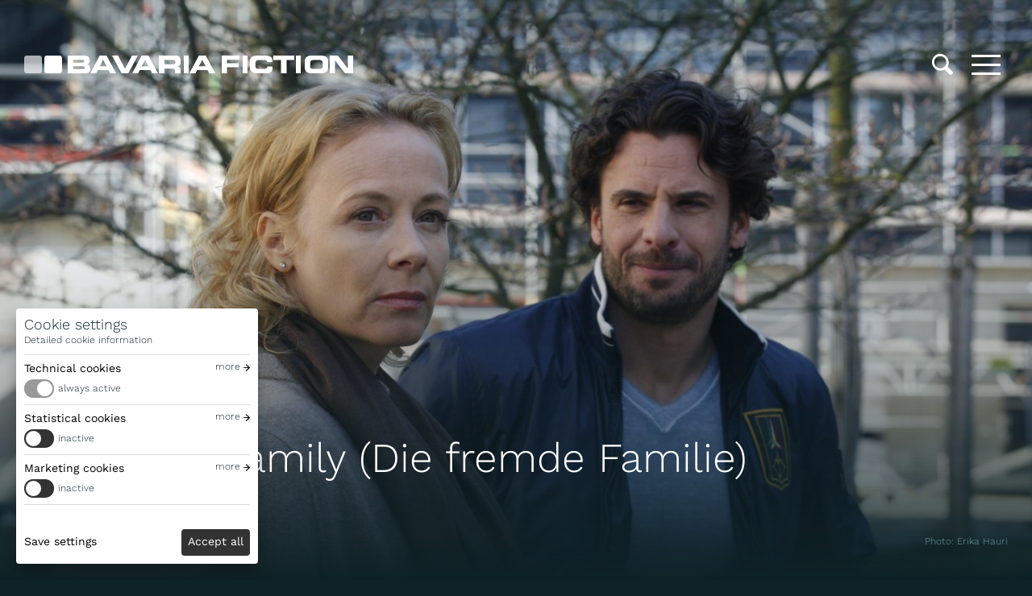

--- FILE ---
content_type: text/html; charset=UTF-8
request_url: https://www.bavaria-fiction.de/en/productions/tv-movies/the-strange-family
body_size: 5466
content:
<!DOCTYPE html>
<html lang="en" dir="ltr" prefix="og: https://ogp.me/ns#">
  <head>
    <meta charset="utf-8" />
<script>(function() { var s = parseInt(window.localStorage.getItem('cookiesettings'), 10), sc = (s & 1) != 0, mc = (s & 2) != 0; if (sc) { window['gt-enable-statistics'] = true; } if (mc) { window['gt-enable-marketing'] = true; } })();(function(w,d,s,l,i){w[l]=w[l]||[];w[l].push({'gtm.start':new Date().getTime(),event:'gtm.js'});var f=d.getElementsByTagName(s)[0],j=d.createElement(s),dl=l!='dataLayer'?'&l='+l:'';j.async=true;j.src='https://www.googletagmanager.com/gtm.js?id='+i+dl;f.parentNode.insertBefore(j,f);})(window,document,'script','dataLayer','GTM-W6P6FXK');</script>
<meta name="description" content="When her 80-year-old father Robert has an accident, translator Ira Wolfens decides to take care of him at home - despite their difficult relationship. Robert had left her and her mother many years before to start a second family. But now Ira sees this as an opportunity to prove herself to her father. However, in view of the high cost of care, Ira calls upon the somewhat unofficial help of Eastern European nurse Elisaveta - much to the displeasure of her husband Marquard, who, beside his work as a professional consultant, also has ambitions to be a local politician." />
<meta property="og:site_name" content="Bavaria Fiction GmbH" />
<meta property="og:type" content="movie" />
<meta property="og:url" content="https://www.bavaria-fiction.de/en/productions/tv-movies/the-strange-family" />
<meta property="og:title" content="A Strange Family (Die fremde Familie)" />
<meta property="og:description" content="When her 80-year-old father Robert has an accident, translator Ira Wolfens decides to take care of him at home - despite their difficult relationship. Robert had left her and her mother many years before to start a second family. But now Ira sees this as an opportunity to prove herself to her father. However, in view of the high cost of care, Ira calls upon the somewhat unofficial help of Eastern European nurse Elisaveta - much to the displeasure of her husband Marquard, who, beside his work as a professional consultant, also has ambitions to be a local politician." />
<meta property="og:image" content="https://www.bavaria-fiction.de/sites/bavaria-fernsehproduktion.de/files/styles/ds_image_xlarge/public/2017-09/die%20fremde%20familie-promo.jpg?itok=Xj6SUn2X" />
<meta name="twitter:card" content="summary_large_image" />
<meta name="twitter:description" content="When her 80-year-old father Robert has an accident, translator Ira Wolfens decides to take care of him at home - despite their difficult relationship. Robert had left her and her mother many years before to start a second family. But now Ira sees this as an opportunity to prove herself to her father. However, in view of the high cost of care, Ira calls upon the somewhat unofficial help of Eastern European nurse Elisaveta - much to the displeasure of her husband Marquard, who, beside his work as a professional consultant, also has ambitions to be a local politician." />
<meta name="twitter:site" content="@BavariaFiction" />
<meta name="twitter:image" content="https://www.bavaria-fiction.de/sites/bavaria-fernsehproduktion.de/files/styles/ds_image_xlarge/public/2017-09/die%20fremde%20familie-promo.jpg?itok=Xj6SUn2X" />
<meta name="Generator" content="Drupal 10 (https://www.drupal.org)" />
<meta name="MobileOptimized" content="width" />
<meta name="HandheldFriendly" content="true" />
<meta name="viewport" content="width=device-width, initial-scale=1.0" />
<link rel="icon" href="/themes/custom/bavariafiction/favicon.ico" type="image/vnd.microsoft.icon" />
<link rel="alternate" hreflang="de" href="https://www.bavaria-fiction.de/produktionen/fernsehfilme/die-fremde-familie" />
<link rel="alternate" hreflang="en" href="https://www.bavaria-fiction.de/en/productions/tv-movies/the-strange-family" />
<link rel="canonical" href="https://www.bavaria-fiction.de/en/productions/tv-movies/the-strange-family" />
<link rel="shortlink" href="https://www.bavaria-fiction.de/en/node/790" />

    <title>A Strange Family (Die fremde Familie) | Bavaria Fiction GmbH</title>
    <link rel="stylesheet" media="all" href="/sites/bavaria-fernsehproduktion.de/files/css/css_QrNdjIJTdUYg4zTEpHwgTPMnHJIUsDjTf6o8exSxkFE.css?delta=0&amp;language=en&amp;theme=bavariafiction&amp;include=eJwFwQEKgEAIBMAPHfikY90s5CwjJej3zShePI7d2Z6XHJGKGFtNZi63CdLuFo3kGvVV2ymKsh90HxXj" />
<link rel="stylesheet" media="all" href="/sites/bavaria-fernsehproduktion.de/files/css/css_w38GqYcsWUCJOyj20lou1Qe5l__-qDpmJr5Ua7Z9BeY.css?delta=1&amp;language=en&amp;theme=bavariafiction&amp;include=eJwFwQEKgEAIBMAPHfikY90s5CwjJej3zShePI7d2Z6XHJGKGFtNZi63CdLuFo3kGvVV2ymKsh90HxXj" />

    
  </head>
  <body>
        <a href="#main-content" class="visually-hidden focusable">
      Skip to main content
    </a>
    
      <div class="dialog-off-canvas-main-canvas" data-off-canvas-main-canvas>
    
  <div>
    <div id="block-header">
  
    
      
<header class="ui-header">

  

  

<section class="ui-content-block">

  

  
  
    
<div class="ui-content-wrap opt-text-width">
                    <div class="ui-header-logo">
        <a href="/" aria-label="Bavaria Fiction GmbH">
          <span>Bavaria Fiction GmbH</span>
        </a>
      </div>
      <div class="ui-header-spacer"></div>
      <div class="ui-header-controls">
        <div class="ui-header-search">
          <div class="ui-header-search-toggle">
            <button aria-label="Search" aria-controls="search-form" id="search-form-toggle"><span>Search</span></button>
          </div>
          <form class="ui-header-search-form" action="/en/search" method="get" aria-labelledby="search-form-toggle" id="search-form">
            <div class="form-item">
              <input aria-label="Search term" type="text" id="header_search_input" name="search_api_fulltext" value="" placeholder="Search term">
            </div>
            <input type="submit" aria-label="Search">
          </form>
        </div>
        <div class="ui-header-menu-toggle">
          <button aria-label="Toggle menu" aria-controls="main-menu" id="main-menu-toggle"><span>Menu</span></button>
        </div>
        <div class="ui-header-menu-menu" role="section" aria-labelledby="main-menu-toggle" id="main-menu">
          

<section class="ui-content-block">

  

  
  
    
<div class="ui-content-wrap opt-text-width">
                                            


              <ul class="opt-menu-main ui-menu">
      
              <li class="opt-node-3">
        <a href="/en/company">Company</a>
              </li>
          <li>
        <a href="/en/productions">Productions</a>
              </li>
          <li class="opt-node-9550">
        <a href="/en/switzerland">Switzerland</a>
              </li>
          <li>
        <a href="/en/team">Team</a>
              </li>
          <li>
        <a href="/en/newsroom">News</a>
              </li>
          <li class="opt-node-8774">
        <a href="/en/karriere">Career</a>
              </li>
          <li class="opt-node-3878">
        <a href="/en/nachhaltigkeit">Sustainability</a>
              </li>
          <li class="opt-node-7">
        <a href="/en/contact-us">Contact</a>
              </li>
        </ul>
  


              
                              

<ul class="language-switcher-language-url ui-language-switcher"><li hreflang="de" data-drupal-link-system-path="node/790"><a href="/produktionen/fernsehfilme/die-fremde-familie" class="language-link" hreflang="de" data-drupal-link-system-path="node/790">Deutsch</a></li><li hreflang="en" data-drupal-link-system-path="node/790" class="is-active" aria-current="page"><a href="/en/productions/tv-movies/the-strange-family" class="language-link is-active" hreflang="en" data-drupal-link-system-path="node/790" aria-current="page">English</a></li></ul>
              
              
      </div>

  </section>
          </div>
      </div>
      
      </div>

  </section>
</header>


  </div>
<div data-drupal-messages-fallback class="hidden"></div>
<div id="block-bavariafiction-cookieacceptblock">
  
    
      
<div class="ui-cookie-settings" id="cookie-settings" data-show-toggle>
  <div class="ui-cookie-settings-wrap-inner">
    <div class="ui-cookie-settings-splash">
      <div class="ui-cookie-settings-header">
        <h2>Cookie settings</h2>

                <div class="ui-cookie-settings-details-link">
          <a href="/en/cookie-guidelines">Detailed cookie information</a>
        </div>
              </div>

      <nav></nav>
    </div>
    <div class="ui-cookie-settings-content">
      <div class="ui-cookie-settings-content-group" data-setting="0" data-label="Technical cookies">
        <h3>
          <div class="ui-cookie-settings-hl-close">
            <span>Technical cookies</span>
            <button>back</button>
          </div>
          <div class="cookie-toggle-switch cookie-toggle-switch-on" role="switch" id="cookies-technical"><em></em> <label for="cookies-technical">always active</label></div>
        </h3>
        <p>These cookies are essential for the functioning of our website and cannot be deactivated.</p>
      </div>

      <div class="ui-cookie-settings-content-group" data-setting="1" data-label="Statistical cookies">
        <h3>
          <div class="ui-cookie-settings-hl-close">
            <span>Statistical cookies</span>
            <button>back</button>
          </div>
          <div>
            <span class="cookie-toggle-switch" role="switch" id="cookies-statistics" tabindex="0"><em></em> <label for="cookies-statistics"></label><span>
          </div>
        </h3>
        <p>These cookies allow us to collect anonymous statistics about our visitors, to provide insights so we can improve the performance of our website.</p>
      </div>

      <div class="ui-cookie-settings-content-group" data-setting="2" data-label="Marketing cookies">
        <h3>
          <div class="ui-cookie-settings-hl-close">
            <span>Marketing cookies</span>
            <button>back</button>
          </div>
          <div>
            <span class="cookie-toggle-switch" role="switch" id="cookies-marketing" tabindex="0"><em></em> <label for="cookies-marketing"></label><span>
          </div>
        </h3>
        <p>These cookies may be set through our website by our partners. They may be used to create a profile of your interests to show relevant content on other websites.</p>
      </div>

    </div>

  </div>

  <div class="ui-cookie-settings-button-group">
    <button class="secondary" id="cookies-settings-save">Save settings</button>
    <button class="primary" id="cookies-settings-accept">Accept all</button>
  </div>
</div>

  </div>

  </div>

<a id="main-content" tabindex="-1"></a>  <div>
    <div id="block-bavariafiction-mainpagecontent">
  
    
      

<div class="ui-page-content">

  

  


<div class="ui-header-media opt-fade-out">

  <div class="ui-header-media-media" data-effects>
          
<picture class="ui-header-media-image">
  <source media="(max-width: 767px)" srcset="/sites/bavaria-fernsehproduktion.de/files/styles/header_small/public/2023-04/Die%20fremde%20Familie.JPG?h=dc505407&amp;itok=tSEJBchh" width="960" height="960" />
  <source media="(min-width: 768px)" srcset="/sites/bavaria-fernsehproduktion.de/files/styles/header_medium/public/2023-04/Die%20fremde%20Familie.JPG?h=dc505407&amp;itok=1I28MRJb" width="1440" height="810" />
  <source media="(min-width: 1440px)" srcset="/sites/bavaria-fernsehproduktion.de/files/styles/header_large/public/2023-04/Die%20fremde%20Familie.JPG?h=dc505407&amp;itok=QJXbF1SU" width="1920" height="1080" />
  <img src="/sites/bavaria-fernsehproduktion.de/files/styles/header_large/public/2023-04/Die%20fremde%20Familie.JPG?h=dc505407&amp;itok=QJXbF1SU" width="960" height="960" alt="A Strange Family (Die fremde Familie)" />
</picture>
      </div>

  <div class="ui-header-media-content">
    
    
<div class="ui-content-wrap opt-text-width">
  
        
        
<div class="ui-headline-meta">

    
      <h1 class="opt-smaller">
      
  A Strange Family (Die fremde Familie)
    </h1>
  
              
<div class="ui-meta-line">
                
  
<span class="ui-meta-line-part">
    Drama
  </span>

                
  
<span class="ui-meta-line-part">
    2010
  </span>

                
  
<span class="ui-meta-line-part">
    Das Erste
  </span>

              </div>
          
      

<div class="ui-horizontal-split opt-row-gap">
  <div class="ui-horizontal-split-content">
                                
<div class="ui-breadcrumb">

                
<a class="ui-link opt-small opt-blue opt-back opt-nowrap" href="/en/productions">
  Productions
</a>
              
<a class="ui-link opt-small opt-blue opt-back opt-nowrap" href="/en/productions#fernsehfilm">
  Movies
</a>
                          
</div>
        
                </div>

      <div class="ui-horizontal-split-content">
                          
  
<div class="ui-credit">
      <span class="ui-credit-label">Photo</span>:
  
  <span class="ui-credit-content">
    Erika Hauri
  </span>
</div>

              
    </div>
  </div>
  
</div>

      </div>

    
    

<section class="ui-content-block">

  

  
  
    
<div class="ui-content-wrap opt-text-width">
                          
<div class="ui-sidebar">

  
  <div class="ui-sidebar-main">
            
  
<div class="ui-html-content js-intersection-parent">

      <p>When her 80-year-old father Robert (Fritz Schediwy) has an accident, translator Ira Wolfens (Katja Riemann) decides to take care of him at home - despite their difficult relationship. Robert had left her and her mother many years before to start a second family. But now Ira sees this as an opportunity to prove herself to her father. However, in view of the high cost of care, Ira calls upon the somewhat unofficial help of Eastern European nurse Elisaveta (Katharina Nesytowa)&nbsp;- much to the displeasure of her husband Marquard (Thomas Sarbacher), who, beside his work as a professional consultant, also has ambitions to be a local politician. To make matters worse, suddenly, Ira's younger half-brother Bernd (Stephan Luca) arrives at the door. Bernd is an artist who has never done anything but has always been treated favorably by Robert. As Bernd begins to interfere with the nursing situation and also starts an affair with Elisaveta, Ira's life threatens to go off the rails...</p>

  
</div>

          </div>

  <div class="ui-sidebar-sidebar">
  
          
<div class="ui-labelled-data-group">
  
                              
<div class="ui-labelled-data js-intersection">
  <div class="ui-labelled-data-content">
                        
<div class="ui-meta-line opt-large">
                        
  
<span class="ui-meta-line-part">
    <time datetime="2011-01-12T12:00:00Z">12.01.2011</time>

  </span>

                        
  
<span class="ui-meta-line-part">
    8:15 pm
  </span>

                        
  
<span class="ui-meta-line-part">
    Das Erste
  </span>

                      </div>
                    </div>
      
<div class="ui-label">
  Broadcast Date
</div>
  </div>
              
              
              

              

              
  

            </div>

          </div>

</div>
            
      </div>

  </section>
  

    

    

    
    

    

    

    

        

<section class="ui-content-block">

  

  
  
    
<div class="ui-content-wrap opt-text-width">
                          
<div class="ui-sidebar">

  
  <div class="ui-sidebar-main">
            
  


<div class="ui-module-intro">

  

    <div class="ui-module-intro-headline">
    <h2 class="js-intersection">
      <span>Cast &amp; Crew</span>
    </h2>
      </div>
  
  </div>


<div class="ui-key-value opt-break-on-medium js-show-more"  data-show-more="Show all" data-show-less="Show less"  >
            

<div lang="de" class="ui-key-value-row">

  

      
  
<div class="ui-key-value-row-key">
        Executive Producer
    </div>

  
      
<div class="ui-key-value-row-value">
          Bea Schmidt      </div>
  
</div>

          

<div lang="de" class="ui-key-value-row">

  

      
  
<div class="ui-key-value-row-key">
        Producer
    </div>

  
      
<div class="ui-key-value-row-value">
          Oliver Dieckmann      </div>
  
</div>

          

<div lang="de" class="ui-key-value-row">

  

      
  
<div class="ui-key-value-row-key">
        Commissioner
    </div>

  
      
<div class="ui-key-value-row-value">
          BR      </div>
  
</div>

          

<div lang="de" class="ui-key-value-row">

  

      
  
<div class="ui-key-value-row-key">
        Commissioning Editor
    </div>

  
      
<div class="ui-key-value-row-value">
          Bettina Rickleffs      </div>
  
</div>

          

<div lang="de" class="ui-key-value-row">

  

      
  
<div class="ui-key-value-row-key">
        Screenplay
    </div>

  
      
<div class="ui-key-value-row-value">
          Daniel Nocke      </div>
  
</div>

          

<div lang="de" class="ui-key-value-row">

  

      
  
<div class="ui-key-value-row-key">
        Director
    </div>

  
      
<div class="ui-key-value-row-value">
          Stefan Krohmer      </div>
  
</div>

          

<div lang="de" class="ui-key-value-row">

  

      
  
<div class="ui-key-value-row-key">
        Director of Photography
    </div>

  
      
<div class="ui-key-value-row-value">
          Benedict Neuenfels      </div>
  
</div>

          

<div lang="de" class="ui-key-value-row">

  

      
  
<div class="ui-key-value-row-key">
        Cast
    </div>

  
      
<div class="ui-key-value-row-value">
          Katja Riemann, Thomas Sarbacher, Fritz Schediwy, Katharina Nesytowa, Stephan Luca      </div>
  
</div>

          

<div lang="de" class="ui-key-value-row">

  

      
  
<div class="ui-key-value-row-key">
        Line Producer
    </div>

  
      
<div class="ui-key-value-row-value">
          Herbert Häußler      </div>
  
</div>

          

<div lang="de" class="ui-key-value-row">

  

      
  
<div class="ui-key-value-row-key">
        Unit Production Manager
    </div>

  
      
<div class="ui-key-value-row-value">
          Jürgen Klauser      </div>
  
</div>

          

<div lang="de" class="ui-key-value-row">

  

      
  
<div class="ui-key-value-row-key">
        Set Design
    </div>

  
      
<div class="ui-key-value-row-value">
          Silke Fischer und Volko Kamensky      </div>
  
</div>

          

<div lang="de" class="ui-key-value-row">

  

      
  
<div class="ui-key-value-row-key">
        Editor
    </div>

  
      
<div class="ui-key-value-row-value">
          Boris Gromatzki      </div>
  
</div>

      </div>

          </div>

  <div class="ui-sidebar-sidebar">
                      </div>

</div>
            
      </div>

  </section>
  
    
    
    </div>

</div>


  </div>

  </div>

  </div>

  <div>
    <div id="block-bavariafictionfooter">
  
    
      
<footer class="ui-footer">
  

<section class="ui-content-block">

  

  
  
    
<div class="ui-content-wrap opt-text-width">
                    
<div class="ui-sidebar opt-break-on-medium">

  
  <div class="ui-sidebar-main">
            <h3 class="opt-blue js-intersection">Bavaria Fiction GmbH</h3>
          
<div class="ui-html-content opt-hide-links js-intersection-parent">

                <p class="opt-margin-small">
                Bavariafilmplatz 7<br>
                D-82031 Geiselgasteig
              </p>
              <p class="opt-margin-small">
                +49 (0)89 / 6499-0
              </p>
              <p class="opt-margin-small">
                <a href="mailto:info@bavaria-fiction.de">info@bavaria-fiction.de</a>
              </p>
            
</div>
          </div>

  <div class="ui-sidebar-sidebar">
  
          <div class="ui-footer-sidebar-top">
                          
<div class="ui-some-logo-list opt-small js-intersection">
            
<div class="ui-some-logo opt-logo-instagram opt-has-rollover">
    <a href="https://www.instagram.com/bavariafiction" aria-label="Instagram">
    <span>Instagram</span>
    </a>
  </div>
          
<div class="ui-some-logo opt-logo-linked-in opt-has-rollover">
    <a href="https://www.linkedin.com/company/bavaria-fiction" aria-label="Linked-in">
    <span>Linked-in</span>
    </a>
  </div>
          
<div class="ui-some-logo opt-logo-facebook opt-has-rollover">
    <a href="https://www.facebook.com/BavariaFiction" aria-label="Facebook">
    <span>Facebook</span>
    </a>
  </div>
          
<div class="ui-some-logo opt-logo-tiktok opt-has-rollover">
    <a href="https://www.tiktok.com/@bavariafiction" aria-label="Tiktok">
    <span>Tiktok</span>
    </a>
  </div>
          
<div class="ui-some-logo opt-logo-youtube opt-has-rollover">
    <a href="https://www.youtube.com/@BavariaFiction" aria-label="Youtube">
    <span>Youtube</span>
    </a>
  </div>
          
<div class="ui-some-logo opt-logo-crew-united opt-has-rollover">
    <a href="https://www.crew-united.com/?bio=106837" aria-label="Crew-united">
    <span>Crew-united</span>
    </a>
  </div>
      </div>

            
                          


              <ul class="opt-menu-footer ui-menu">
      
              <li class="opt-node-678">
        <a href="/en/data-protection">Data Protection</a>
              </li>
          <li class="opt-node-677">
        <a href="/en/imprint">Imprint</a>
              </li>
          <li class="opt-node-2321">
        <a href="/en/cookie-guidelines">Cookie Guidelines</a>
              </li>
        </ul>
  


            
          </div>

          
          </div>

</div>
      
      </div>

  </section>
</footer>

  </div>

  </div>


  </div>

    
    <script type="application/json" data-drupal-selector="drupal-settings-json">{"path":{"baseUrl":"\/","pathPrefix":"en\/","currentPath":"node\/790","currentPathIsAdmin":false,"isFront":false,"currentLanguage":"en"},"pluralDelimiter":"\u0003","cookie_accept":{"more":"more","active":"active","inactive":"inactive","media_warning":"Do you want to load external content? The external service may set cookies and gather data such as your IP address.","media_warning_accept":"OK"},"user":{"uid":0,"permissionsHash":"d16e96e5f23304a9962fcf157443c0b9404fc9da7cc724c1c8eb2c36a416cc54"}}</script>
<script src="/sites/bavaria-fernsehproduktion.de/files/js/js_5-nwSUOeMZncykgEmza-fVuwGDBDoLLKpjUO8fKJGks.js?scope=footer&amp;delta=0&amp;language=en&amp;theme=bavariafiction&amp;include=eJxLSixLLMpMTMtMLsnMz9NPz8lPSszRSSmOT87Pz85MjU9MTk4tKNFPyslPzgYAhxgRSA"></script>

  </body>
</html>


--- FILE ---
content_type: image/svg+xml
request_url: https://www.bavaria-fiction.de/themes/custom/bavariafiction/patternlab/source/images/icon/facebook-99cad7.svg
body_size: 502
content:
<?xml version="1.0" encoding="UTF-8"?>
<svg width="27px" height="60px" viewBox="0 0 27 60" version="1.1" xmlns="http://www.w3.org/2000/svg" xmlns:xlink="http://www.w3.org/1999/xlink">
    <title>assets/some-logo/facebook</title>
    <g id="assets/some-logo/facebook" stroke="none" stroke-width="1" fill="none" fill-rule="evenodd">
        <rect id="Rectangle" x="4.54747351e-13" y="0" width="27" height="60"></rect>
        <path d="M20.2359899,11.2080475 C22.6712017,11.2080475 26.7903525,11.2446854 26.7903525,11.2446854 L26.7903525,2.88970991 C26.7903525,2.88970991 23.9258421,2.81643404 20.164944,2.88970991 C16.4040459,2.9614592 7.16354345,3.24998293 7.16354345,14.2459428 L7.16354345,21.3353831 L-4.97379915e-14,21.3353831 L-4.97379915e-14,30.0155202 L7.16354345,30.0155202 L7.16354345,57.1428571 L17.4062466,57.1428571 L17.4062466,30.0155202 L25.7866401,30.0155202 L26.7903525,21.3353831 L17.4062466,21.3353831 L17.4062466,14.2459428 C17.4062466,14.2459428 17.8007781,11.2080475 20.2359899,11.2080475" id="Fill-1" fill="#99cad7"></path>
    </g>
</svg>

--- FILE ---
content_type: image/svg+xml
request_url: https://www.bavaria-fiction.de/themes/custom/bavariafiction/patternlab/source/images/logo-typo-white.svg
body_size: 1955
content:
<?xml version="1.0" encoding="UTF-8"?>
<svg width="354px" height="22px" viewBox="0 0 354 22" version="1.1" xmlns="http://www.w3.org/2000/svg" xmlns:xlink="http://www.w3.org/1999/xlink">
    <title>images/logo-typo-white</title>
    <g id="images/logo-typo-white" stroke="none" stroke-width="1" fill="none" fill-rule="evenodd">
        <path d="M0,0 L19.266055,0 C24.6043578,0 27.1972477,1.45695364 27.1972477,5.77115526 C27.1972477,9.54304636 25.8405963,10.2715232 23.9862385,10.8138337 L23.9862385,10.9028698 C26.9082569,11.2671082 28,12.8454746 28,16.1640912 C28,21.0206034 25.1662844,22 21.337156,22 L0,22 L0,0 Z M6.69495413,8.72553348 L18.543578,8.72553348 C19.7798165,8.72553348 20.5022936,8.27225901 20.5022936,7.02575423 C20.5022936,5.77924945 19.7798165,5.29359823 18.543578,5.29359823 L6.72706422,5.29359823 L6.69495413,8.72553348 Z M6.69495413,16.7225901 L18.6961009,16.7225901 C20.141055,16.7225901 21.1043578,16.3907285 21.1043578,15.1037528 C21.1043578,13.6144224 20.141055,13.2825607 18.6961009,13.2825607 L6.72706422,13.2825607 L6.69495413,16.7225901 Z" id="Shape" fill="#FFFFFF" fill-rule="nonzero"></path>
        <path d="M39.6248766,0 L48.1934847,0 L60,22 L52.6791708,22 L50.6337611,18.108128 L37.2793682,18.108128 L35.3524186,22 L28,22 L39.6248766,0 Z M39.7433366,13.3666789 L48.1697927,13.3666789 L43.9131293,5.10555351 L39.7433366,13.3666789 Z" id="Shape" fill="#FFFFFF" fill-rule="nonzero"></path>
        <polygon id="Path" fill="#FFFFFF" fill-rule="nonzero" points="55 0 62.4020775 0 71.0202686 16.3442442 79.6384596 0 87 0 75.1550545 22 66.8449455 22"></polygon>
        <path d="M91.6399507,0 L100.202219,0 L112,22 L104.684587,22 L102.640691,18.108128 L89.2725031,18.108128 L87.346979,22 L80,22 L91.6399507,0 Z M91.7583231,13.3666789 L100.170654,13.3666789 L95.9013564,5.10555351 L91.7583231,13.3666789 Z" id="Shape" fill="#FFFFFF" fill-rule="nonzero"></path>
        <path d="M113,0 L133.393876,0 C138.597718,0 140,2.58109599 140,6.52960647 L140,7.9293858 C140,10.8745862 139.327229,12.6061052 136.222756,13.3424053 L136.222756,13.407135 C138.232963,13.7712394 139.902732,14.6531813 139.902732,18.261861 L139.902732,22 L133.1426,22 L133.1426,19.3541743 C133.1426,17.0481795 132.469829,16.2876057 130.370459,16.2876057 L119.760132,16.2876057 L119.760132,22 L113,22 L113,0 Z M119.760132,10.8179478 L130.929751,10.8179478 C132.753527,10.8179478 133.426298,10.0897389 133.426298,8.51195292 L133.426298,7.78374402 C133.426298,5.84185362 132.453618,5.47774917 130.321825,5.47774917 L119.784449,5.47774917 L119.760132,10.8179478 Z" id="Shape" fill="#FFFFFF" fill-rule="nonzero"></path>
        <polygon id="Path" fill="#FFFFFF" fill-rule="nonzero" points="144 0 150 0 150 22 144 22"></polygon>
        <path d="M162.616979,0 L171.193485,0 L183,22 L175.671273,22 L173.625864,18.108128 L160.279368,18.108128 L158.352419,22 L151,22 L162.616979,0 Z M162.735439,13.3666789 L171.161895,13.3666789 L166.928924,5.10555351 L162.735439,13.3666789 Z" id="Shape" fill="#FFFFFF" fill-rule="nonzero"></path>
        <polygon id="Path" fill="#FFFFFF" fill-rule="nonzero" points="191.007746 0 213 0 213 5.28356013 197.460563 5.28356013 197.460563 9.3858036 212.264085 9.3858036 212.264085 14.4913571 197.460563 14.4913571 197.460563 22 191 22"></polygon>
        <polygon id="Path" fill="#FFFFFF" fill-rule="nonzero" points="217 0 223 0 223 22 217 22"></polygon>
        <path d="M226.015784,7.79265659 C226.015784,1.45716343 229.543405,0 235.485908,0 L243.219842,0 C252.587373,0 253.802706,2.01943844 253.739572,8.11735061 L247.157835,8.11735061 L247.157835,7.52339813 C247.157835,5.93952484 246.029312,5.52771778 244.072153,5.52771778 L236.898534,5.52771778 C233.434047,5.52771778 232.77903,7.16702664 232.77903,9.83585313 L232.77903,12.1562275 C232.77903,15.2764579 233.434047,16.4643629 236.543405,16.4643629 L243.56708,16.4643629 C246.526494,16.4643629 247.418264,16.1713463 247.418264,13.4946004 L254,13.4946004 L254,15.5140389 C254,19.1411087 252.697858,22 246.10823,22 L235.470124,22 C229.543405,22 226,20.5111591 226,14.2073434 L226.015784,7.79265659 Z" id="Path" fill="#FFFFFF" fill-rule="nonzero"></path>
        <polygon id="Path" fill="#FFFFFF" fill-rule="nonzero" points="255 0 281 0 281 5.46965796 271.408562 5.46965796 271.408562 22 264.583255 22 264.583255 5.46965796 255 5.46965796"></polygon>
        <polygon id="Path" fill="#FFFFFF" fill-rule="nonzero" points="283 0 289 0 289 22 283 22"></polygon>
        <path d="M294,7.77586207 C294,1.45402299 297.468825,0 303.312283,0 L313.687717,0 C319.515654,0 323,1.48563218 323,7.77586207 L323,14.2241379 C323,20.545977 319.531175,22 313.687717,22 L303.312283,22 C297.484346,22 294,20.5143678 294,14.2241379 L294,7.77586207 Z M300.642762,12.137931 C300.642762,15.2514368 301.286861,16.4367816 304.344394,16.4367816 L312.624565,16.4367816 C315.682098,16.4367816 316.326197,15.2514368 316.326197,12.137931 L316.326197,9.82255747 C316.326197,7.15158046 315.682098,5.5237069 312.275355,5.5237069 L304.701365,5.5237069 C301.294621,5.5237069 300.650522,7.15948276 300.650522,9.82255747 L300.642762,12.137931 Z" id="Shape" fill="#FFFFFF" fill-rule="nonzero"></path>
        <polygon id="Path" fill="#FFFFFF" fill-rule="nonzero" points="325 0 335.121384 0 347.398756 15.9801398 347.461476 15.9801398 347.461476 0 354 0 354 22 343.870776 22 331.593404 6.01986024 331.538524 6.01986024 331.538524 22 325 22"></polygon>
    </g>
</svg>

--- FILE ---
content_type: image/svg+xml
request_url: https://www.bavaria-fiction.de/themes/custom/bavariafiction/patternlab/source/images/icon/youtube-99cad7.svg
body_size: 689
content:
<?xml version="1.0" encoding="UTF-8"?>
<svg width="64px" height="60px" viewBox="0 0 64 60" version="1.1" xmlns="http://www.w3.org/2000/svg" xmlns:xlink="http://www.w3.org/1999/xlink">
    <title>assets/some-logo/youtube</title>
    <g id="assets/some-logo/youtube" stroke="none" stroke-width="1" fill="none" fill-rule="evenodd">
        <rect id="Rectangle" x="4.54747351e-13" y="0" width="64" height="60"></rect>
        <path d="M63.348,16.7123 C63.348,16.7123 62.7232,12.3008 60.8003,10.3638 C58.3637,7.8161 55.6353,7.7996 54.388,7.652 C45.4387,7 31.9976,7 31.9976,7 L31.974,7 C31.974,7 18.5388,7 9.5847,7.652 C8.3327,7.8043 5.6079,7.815 3.1724,10.3638 C1.2484,12.3008 0.6366,16.7123 0.6366,16.7123 C0.6366,16.7123 1.3500312e-13,21.8891 1.3500312e-13,27.0766 L1.3500312e-13,31.9275 C1.3500312e-13,37.1043 0.6366,42.2918 0.6366,42.2918 C0.6366,42.2918 1.2614,46.7032 3.1724,48.6438 C5.6079,51.1915 8.8087,51.1088 10.2379,51.3805 C15.3616,51.8695 32.0023,52.0171 32.0023,52.0171 C32.0023,52.0171 45.4552,51.9934 54.4045,51.3533 C55.6565,51.2056 58.3801,51.1903 60.8168,48.6414 C62.7408,46.7044 63.3644,42.2882 63.3644,42.2882 C63.3644,42.2882 64.0012,37.1115 64.0012,31.9239 L64.0012,27.0731 C63.9882,21.8962 63.3515,16.7088 63.3515,16.7088 L63.348,16.7123 L63.348,16.7123 Z M25.368,37.813 L25.368,19.8258 L42.6572,28.8495 L25.368,37.813 L25.368,37.813 Z" id="Shape" fill="#99cad7"></path>
    </g>
</svg>

--- FILE ---
content_type: image/svg+xml
request_url: https://www.bavaria-fiction.de/themes/custom/bavariafiction/patternlab/source/images/icon/magnifying-glass-ff.svg
body_size: 666
content:
<?xml version="1.0" encoding="UTF-8"?>
<svg width="16px" height="16px" viewBox="0 0 16 16" version="1.1" xmlns="http://www.w3.org/2000/svg" xmlns:xlink="http://www.w3.org/1999/xlink">
    <title>assets/icon/magnifying-glass</title>
    <g id="assets/icon/magnifying-glass" stroke="none" stroke-width="1" fill="none" fill-rule="evenodd">
        <path d="M14.6856449,12.8446033 L11.3371145,9.49575145 C11.8421852,8.66717867 12.1328224,7.69238718 12.1328224,6.65113263 C12.1328224,3.62307578 9.50911285,1.00000024 6.48134667,1.00000024 C3.45358049,0.999114306 1,3.45381652 1,6.48187338 C1,9.50904406 3.62370958,12.1330055 6.65058967,12.1330055 C7.65807289,12.1330055 8.59998552,11.8591777 9.41075697,11.3850746 L12.7770092,14.7534223 C13.1066343,15.0821929 13.6409459,15.0821929 13.969685,14.7534223 L14.8052669,13.9177601 C15.1340059,13.5889896 15.0143839,13.1733739 14.6856449,12.8446033 Z M2.47368421,6.43792359 C2.47368421,4.24801236 4.24821476,2.47368445 6.43745041,2.47368445 C8.62761174,2.47368445 10.5789474,4.42387167 10.5789474,6.61470847 C10.5789474,8.80369413 8.80349114,10.5789476 6.61425549,10.5789476 C4.42409415,10.578022 2.47368421,8.62690924 2.47368421,6.43792359 Z" id="Shape" fill="#ffffff" fill-rule="nonzero"></path>
    </g>
</svg>

--- FILE ---
content_type: image/svg+xml
request_url: https://www.bavaria-fiction.de/themes/custom/bavariafiction/patternlab/source/images/icon/crew-united-99cad7.svg
body_size: 1675
content:
<?xml version="1.0" encoding="UTF-8"?>
<svg width="88px" height="60px" viewBox="0 0 88 60" version="1.1" xmlns="http://www.w3.org/2000/svg" xmlns:xlink="http://www.w3.org/1999/xlink">
    <title>assets/some-logo/crew-united</title>
    <g id="assets/some-logo/crew-united" stroke="none" stroke-width="1" fill="none" fill-rule="evenodd">
        <rect id="Rectangle" x="4.54747351e-13" y="0" width="88" height="60"></rect>
        <path d="M43.8737527,0 C45.76776,0 47.5573153,0.44565811 49.1477592,1.2342982 L49.1333426,1.20835609 L61.8234361,7.5748225 C63.0640748,7.36155106 64.3384427,7.24877116 65.6400117,7.24877116 C78.0942723,7.24877116 88.1904762,17.3839432 88.1904762,29.886947 C88.1904762,42.3896778 78.0942723,52.5259421 65.6400117,52.5259421 C58.923535,52.5259421 52.8982363,49.5734571 48.7677609,44.8954123 L35.7142617,55.4546696 C33.2993549,57.2782632 30.5093459,58.627799 27.4791519,59.3623703 C27.3529391,59.3929547 27.2253663,59.4202622 27.0983375,59.4486619 C26.3475893,59.616876 25.5843286,59.7493173 24.8074674,59.8402512 L22.1689681,60 C9.71497949,60 -0.380952381,49.8642818 -0.380952381,37.361278 C-0.380952381,26.5330421 7.19371662,17.4858001 17.3124973,15.2550519 C18.1119354,15.0786455 18.9257901,14.9421081 19.7548772,14.8533588 C20.5483311,14.7687056 21.3532094,14.722556 22.1689681,14.722556 C22.1746803,14.722556 22.1806645,14.7233752 22.1861047,14.7233752 C26.3339888,14.726379 30.0107511,15.6510104 33.3434205,17.6125068 C32.4501389,15.9328236 31.9422958,14.0158383 31.9422958,11.9789732 C31.9422958,5.36318951 37.2840328,0 43.8737527,0 Z M21.5235391,17.1428571 C20.8042606,17.1428571 20.0944462,17.182879 19.3946368,17.2569737 C18.5693593,17.3443188 17.7603062,17.4857475 16.9680181,17.6704432 C8.11818779,19.7331937 1.52380952,27.6659137 1.52380952,37.144074 C1.52380952,48.1549651 10.4212312,57.0852581 21.4183514,57.1428571 L23.8752555,57.0033213 C33.8121158,55.8383594 41.5238095,47.3942785 41.5238095,37.144074 C41.5238095,26.0977581 32.5693323,17.1428571 21.5235391,17.1428571 Z M59.3582928,10.4761905 C57.952449,10.9094893 56.6111134,11.4942216 55.353339,12.2118727 C52.231903,13.9934271 49.6306156,16.5973649 47.8235686,19.73132 L45.6316499,18.6458623 L43.9919977,17.8339798 C43.6749003,17.6737034 43.3188802,17.5814064 42.940813,17.5814064 C41.632412,17.5814064 40.5714286,18.6585739 40.5714286,19.9869331 C40.5714286,20.8560178 41.0281577,21.6126326 41.7086242,22.0351542 L53.7776508,28.0690057 C55.55013,24.5081076 59.1840934,22.0647224 63.3822997,22.0647224 C69.3241334,22.0647224 74.1410199,26.9550851 74.1410199,32.9872786 C74.1410199,39.0197483 69.3241334,43.910111 63.3822997,43.910111 C59.9731624,43.910111 56.9371929,42.2985048 54.9660175,39.7865877 L50.2141836,43.6738416 C53.8993182,47.8473822 59.2458798,50.4761905 65.2013228,50.4761905 C76.3198737,50.4761905 85.3333333,41.3252406 85.3333333,30.0368122 C85.3333333,27.4571922 84.8578233,24.9922527 83.9988024,22.7196447 Z M39.6190476,22.8571429 C42.624522,26.7223791 44.41644,31.5628314 44.41644,36.8206022 C44.41644,40.3455761 43.6113027,43.6838477 42.1759853,46.6666667 L59.6190476,32.274289 Z M61.93809,15.2380952 L62.4761905,17.6457364 C59.5013802,18.0851695 56.7966776,19.2567153 54.5892874,20.952381 L52,19.7744905 C54.6883873,17.4432606 58.1197219,15.8220751 61.93809,15.2380952 Z" id="Fill-1" fill="#99cad7"></path>
    </g>
</svg>